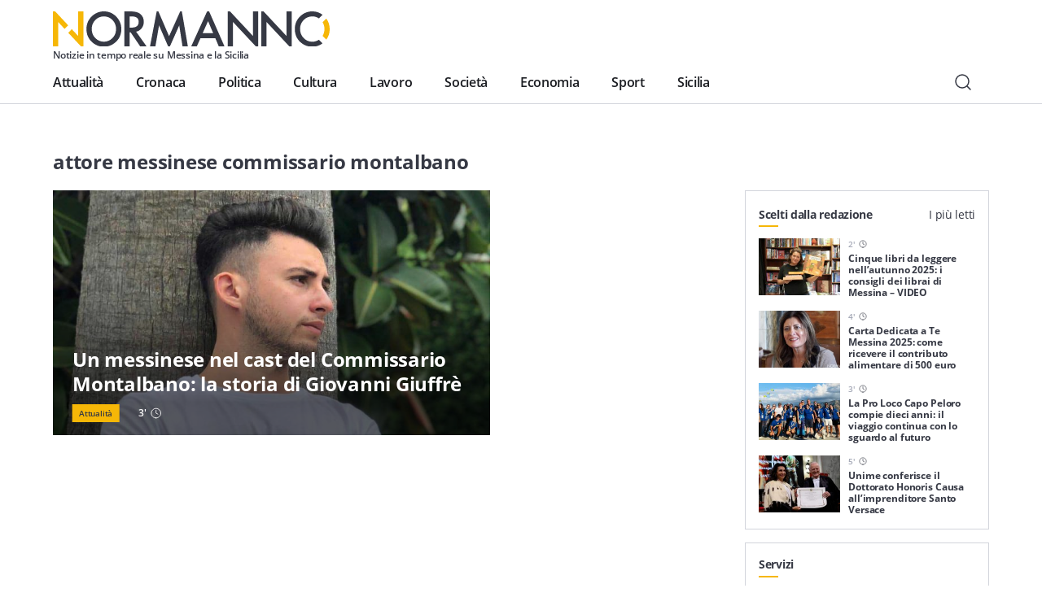

--- FILE ---
content_type: text/html; charset=utf-8
request_url: https://www.google.com/recaptcha/api2/anchor?ar=1&k=6LcA8SEaAAAAAP5X4AdU4LoNr2trI1cZvakjdr1C&co=aHR0cHM6Ly9ub3JtYW5uby5jb206NDQz&hl=en&v=PoyoqOPhxBO7pBk68S4YbpHZ&size=invisible&anchor-ms=20000&execute-ms=30000&cb=f3trw2u96qxs
body_size: 48485
content:
<!DOCTYPE HTML><html dir="ltr" lang="en"><head><meta http-equiv="Content-Type" content="text/html; charset=UTF-8">
<meta http-equiv="X-UA-Compatible" content="IE=edge">
<title>reCAPTCHA</title>
<style type="text/css">
/* cyrillic-ext */
@font-face {
  font-family: 'Roboto';
  font-style: normal;
  font-weight: 400;
  font-stretch: 100%;
  src: url(//fonts.gstatic.com/s/roboto/v48/KFO7CnqEu92Fr1ME7kSn66aGLdTylUAMa3GUBHMdazTgWw.woff2) format('woff2');
  unicode-range: U+0460-052F, U+1C80-1C8A, U+20B4, U+2DE0-2DFF, U+A640-A69F, U+FE2E-FE2F;
}
/* cyrillic */
@font-face {
  font-family: 'Roboto';
  font-style: normal;
  font-weight: 400;
  font-stretch: 100%;
  src: url(//fonts.gstatic.com/s/roboto/v48/KFO7CnqEu92Fr1ME7kSn66aGLdTylUAMa3iUBHMdazTgWw.woff2) format('woff2');
  unicode-range: U+0301, U+0400-045F, U+0490-0491, U+04B0-04B1, U+2116;
}
/* greek-ext */
@font-face {
  font-family: 'Roboto';
  font-style: normal;
  font-weight: 400;
  font-stretch: 100%;
  src: url(//fonts.gstatic.com/s/roboto/v48/KFO7CnqEu92Fr1ME7kSn66aGLdTylUAMa3CUBHMdazTgWw.woff2) format('woff2');
  unicode-range: U+1F00-1FFF;
}
/* greek */
@font-face {
  font-family: 'Roboto';
  font-style: normal;
  font-weight: 400;
  font-stretch: 100%;
  src: url(//fonts.gstatic.com/s/roboto/v48/KFO7CnqEu92Fr1ME7kSn66aGLdTylUAMa3-UBHMdazTgWw.woff2) format('woff2');
  unicode-range: U+0370-0377, U+037A-037F, U+0384-038A, U+038C, U+038E-03A1, U+03A3-03FF;
}
/* math */
@font-face {
  font-family: 'Roboto';
  font-style: normal;
  font-weight: 400;
  font-stretch: 100%;
  src: url(//fonts.gstatic.com/s/roboto/v48/KFO7CnqEu92Fr1ME7kSn66aGLdTylUAMawCUBHMdazTgWw.woff2) format('woff2');
  unicode-range: U+0302-0303, U+0305, U+0307-0308, U+0310, U+0312, U+0315, U+031A, U+0326-0327, U+032C, U+032F-0330, U+0332-0333, U+0338, U+033A, U+0346, U+034D, U+0391-03A1, U+03A3-03A9, U+03B1-03C9, U+03D1, U+03D5-03D6, U+03F0-03F1, U+03F4-03F5, U+2016-2017, U+2034-2038, U+203C, U+2040, U+2043, U+2047, U+2050, U+2057, U+205F, U+2070-2071, U+2074-208E, U+2090-209C, U+20D0-20DC, U+20E1, U+20E5-20EF, U+2100-2112, U+2114-2115, U+2117-2121, U+2123-214F, U+2190, U+2192, U+2194-21AE, U+21B0-21E5, U+21F1-21F2, U+21F4-2211, U+2213-2214, U+2216-22FF, U+2308-230B, U+2310, U+2319, U+231C-2321, U+2336-237A, U+237C, U+2395, U+239B-23B7, U+23D0, U+23DC-23E1, U+2474-2475, U+25AF, U+25B3, U+25B7, U+25BD, U+25C1, U+25CA, U+25CC, U+25FB, U+266D-266F, U+27C0-27FF, U+2900-2AFF, U+2B0E-2B11, U+2B30-2B4C, U+2BFE, U+3030, U+FF5B, U+FF5D, U+1D400-1D7FF, U+1EE00-1EEFF;
}
/* symbols */
@font-face {
  font-family: 'Roboto';
  font-style: normal;
  font-weight: 400;
  font-stretch: 100%;
  src: url(//fonts.gstatic.com/s/roboto/v48/KFO7CnqEu92Fr1ME7kSn66aGLdTylUAMaxKUBHMdazTgWw.woff2) format('woff2');
  unicode-range: U+0001-000C, U+000E-001F, U+007F-009F, U+20DD-20E0, U+20E2-20E4, U+2150-218F, U+2190, U+2192, U+2194-2199, U+21AF, U+21E6-21F0, U+21F3, U+2218-2219, U+2299, U+22C4-22C6, U+2300-243F, U+2440-244A, U+2460-24FF, U+25A0-27BF, U+2800-28FF, U+2921-2922, U+2981, U+29BF, U+29EB, U+2B00-2BFF, U+4DC0-4DFF, U+FFF9-FFFB, U+10140-1018E, U+10190-1019C, U+101A0, U+101D0-101FD, U+102E0-102FB, U+10E60-10E7E, U+1D2C0-1D2D3, U+1D2E0-1D37F, U+1F000-1F0FF, U+1F100-1F1AD, U+1F1E6-1F1FF, U+1F30D-1F30F, U+1F315, U+1F31C, U+1F31E, U+1F320-1F32C, U+1F336, U+1F378, U+1F37D, U+1F382, U+1F393-1F39F, U+1F3A7-1F3A8, U+1F3AC-1F3AF, U+1F3C2, U+1F3C4-1F3C6, U+1F3CA-1F3CE, U+1F3D4-1F3E0, U+1F3ED, U+1F3F1-1F3F3, U+1F3F5-1F3F7, U+1F408, U+1F415, U+1F41F, U+1F426, U+1F43F, U+1F441-1F442, U+1F444, U+1F446-1F449, U+1F44C-1F44E, U+1F453, U+1F46A, U+1F47D, U+1F4A3, U+1F4B0, U+1F4B3, U+1F4B9, U+1F4BB, U+1F4BF, U+1F4C8-1F4CB, U+1F4D6, U+1F4DA, U+1F4DF, U+1F4E3-1F4E6, U+1F4EA-1F4ED, U+1F4F7, U+1F4F9-1F4FB, U+1F4FD-1F4FE, U+1F503, U+1F507-1F50B, U+1F50D, U+1F512-1F513, U+1F53E-1F54A, U+1F54F-1F5FA, U+1F610, U+1F650-1F67F, U+1F687, U+1F68D, U+1F691, U+1F694, U+1F698, U+1F6AD, U+1F6B2, U+1F6B9-1F6BA, U+1F6BC, U+1F6C6-1F6CF, U+1F6D3-1F6D7, U+1F6E0-1F6EA, U+1F6F0-1F6F3, U+1F6F7-1F6FC, U+1F700-1F7FF, U+1F800-1F80B, U+1F810-1F847, U+1F850-1F859, U+1F860-1F887, U+1F890-1F8AD, U+1F8B0-1F8BB, U+1F8C0-1F8C1, U+1F900-1F90B, U+1F93B, U+1F946, U+1F984, U+1F996, U+1F9E9, U+1FA00-1FA6F, U+1FA70-1FA7C, U+1FA80-1FA89, U+1FA8F-1FAC6, U+1FACE-1FADC, U+1FADF-1FAE9, U+1FAF0-1FAF8, U+1FB00-1FBFF;
}
/* vietnamese */
@font-face {
  font-family: 'Roboto';
  font-style: normal;
  font-weight: 400;
  font-stretch: 100%;
  src: url(//fonts.gstatic.com/s/roboto/v48/KFO7CnqEu92Fr1ME7kSn66aGLdTylUAMa3OUBHMdazTgWw.woff2) format('woff2');
  unicode-range: U+0102-0103, U+0110-0111, U+0128-0129, U+0168-0169, U+01A0-01A1, U+01AF-01B0, U+0300-0301, U+0303-0304, U+0308-0309, U+0323, U+0329, U+1EA0-1EF9, U+20AB;
}
/* latin-ext */
@font-face {
  font-family: 'Roboto';
  font-style: normal;
  font-weight: 400;
  font-stretch: 100%;
  src: url(//fonts.gstatic.com/s/roboto/v48/KFO7CnqEu92Fr1ME7kSn66aGLdTylUAMa3KUBHMdazTgWw.woff2) format('woff2');
  unicode-range: U+0100-02BA, U+02BD-02C5, U+02C7-02CC, U+02CE-02D7, U+02DD-02FF, U+0304, U+0308, U+0329, U+1D00-1DBF, U+1E00-1E9F, U+1EF2-1EFF, U+2020, U+20A0-20AB, U+20AD-20C0, U+2113, U+2C60-2C7F, U+A720-A7FF;
}
/* latin */
@font-face {
  font-family: 'Roboto';
  font-style: normal;
  font-weight: 400;
  font-stretch: 100%;
  src: url(//fonts.gstatic.com/s/roboto/v48/KFO7CnqEu92Fr1ME7kSn66aGLdTylUAMa3yUBHMdazQ.woff2) format('woff2');
  unicode-range: U+0000-00FF, U+0131, U+0152-0153, U+02BB-02BC, U+02C6, U+02DA, U+02DC, U+0304, U+0308, U+0329, U+2000-206F, U+20AC, U+2122, U+2191, U+2193, U+2212, U+2215, U+FEFF, U+FFFD;
}
/* cyrillic-ext */
@font-face {
  font-family: 'Roboto';
  font-style: normal;
  font-weight: 500;
  font-stretch: 100%;
  src: url(//fonts.gstatic.com/s/roboto/v48/KFO7CnqEu92Fr1ME7kSn66aGLdTylUAMa3GUBHMdazTgWw.woff2) format('woff2');
  unicode-range: U+0460-052F, U+1C80-1C8A, U+20B4, U+2DE0-2DFF, U+A640-A69F, U+FE2E-FE2F;
}
/* cyrillic */
@font-face {
  font-family: 'Roboto';
  font-style: normal;
  font-weight: 500;
  font-stretch: 100%;
  src: url(//fonts.gstatic.com/s/roboto/v48/KFO7CnqEu92Fr1ME7kSn66aGLdTylUAMa3iUBHMdazTgWw.woff2) format('woff2');
  unicode-range: U+0301, U+0400-045F, U+0490-0491, U+04B0-04B1, U+2116;
}
/* greek-ext */
@font-face {
  font-family: 'Roboto';
  font-style: normal;
  font-weight: 500;
  font-stretch: 100%;
  src: url(//fonts.gstatic.com/s/roboto/v48/KFO7CnqEu92Fr1ME7kSn66aGLdTylUAMa3CUBHMdazTgWw.woff2) format('woff2');
  unicode-range: U+1F00-1FFF;
}
/* greek */
@font-face {
  font-family: 'Roboto';
  font-style: normal;
  font-weight: 500;
  font-stretch: 100%;
  src: url(//fonts.gstatic.com/s/roboto/v48/KFO7CnqEu92Fr1ME7kSn66aGLdTylUAMa3-UBHMdazTgWw.woff2) format('woff2');
  unicode-range: U+0370-0377, U+037A-037F, U+0384-038A, U+038C, U+038E-03A1, U+03A3-03FF;
}
/* math */
@font-face {
  font-family: 'Roboto';
  font-style: normal;
  font-weight: 500;
  font-stretch: 100%;
  src: url(//fonts.gstatic.com/s/roboto/v48/KFO7CnqEu92Fr1ME7kSn66aGLdTylUAMawCUBHMdazTgWw.woff2) format('woff2');
  unicode-range: U+0302-0303, U+0305, U+0307-0308, U+0310, U+0312, U+0315, U+031A, U+0326-0327, U+032C, U+032F-0330, U+0332-0333, U+0338, U+033A, U+0346, U+034D, U+0391-03A1, U+03A3-03A9, U+03B1-03C9, U+03D1, U+03D5-03D6, U+03F0-03F1, U+03F4-03F5, U+2016-2017, U+2034-2038, U+203C, U+2040, U+2043, U+2047, U+2050, U+2057, U+205F, U+2070-2071, U+2074-208E, U+2090-209C, U+20D0-20DC, U+20E1, U+20E5-20EF, U+2100-2112, U+2114-2115, U+2117-2121, U+2123-214F, U+2190, U+2192, U+2194-21AE, U+21B0-21E5, U+21F1-21F2, U+21F4-2211, U+2213-2214, U+2216-22FF, U+2308-230B, U+2310, U+2319, U+231C-2321, U+2336-237A, U+237C, U+2395, U+239B-23B7, U+23D0, U+23DC-23E1, U+2474-2475, U+25AF, U+25B3, U+25B7, U+25BD, U+25C1, U+25CA, U+25CC, U+25FB, U+266D-266F, U+27C0-27FF, U+2900-2AFF, U+2B0E-2B11, U+2B30-2B4C, U+2BFE, U+3030, U+FF5B, U+FF5D, U+1D400-1D7FF, U+1EE00-1EEFF;
}
/* symbols */
@font-face {
  font-family: 'Roboto';
  font-style: normal;
  font-weight: 500;
  font-stretch: 100%;
  src: url(//fonts.gstatic.com/s/roboto/v48/KFO7CnqEu92Fr1ME7kSn66aGLdTylUAMaxKUBHMdazTgWw.woff2) format('woff2');
  unicode-range: U+0001-000C, U+000E-001F, U+007F-009F, U+20DD-20E0, U+20E2-20E4, U+2150-218F, U+2190, U+2192, U+2194-2199, U+21AF, U+21E6-21F0, U+21F3, U+2218-2219, U+2299, U+22C4-22C6, U+2300-243F, U+2440-244A, U+2460-24FF, U+25A0-27BF, U+2800-28FF, U+2921-2922, U+2981, U+29BF, U+29EB, U+2B00-2BFF, U+4DC0-4DFF, U+FFF9-FFFB, U+10140-1018E, U+10190-1019C, U+101A0, U+101D0-101FD, U+102E0-102FB, U+10E60-10E7E, U+1D2C0-1D2D3, U+1D2E0-1D37F, U+1F000-1F0FF, U+1F100-1F1AD, U+1F1E6-1F1FF, U+1F30D-1F30F, U+1F315, U+1F31C, U+1F31E, U+1F320-1F32C, U+1F336, U+1F378, U+1F37D, U+1F382, U+1F393-1F39F, U+1F3A7-1F3A8, U+1F3AC-1F3AF, U+1F3C2, U+1F3C4-1F3C6, U+1F3CA-1F3CE, U+1F3D4-1F3E0, U+1F3ED, U+1F3F1-1F3F3, U+1F3F5-1F3F7, U+1F408, U+1F415, U+1F41F, U+1F426, U+1F43F, U+1F441-1F442, U+1F444, U+1F446-1F449, U+1F44C-1F44E, U+1F453, U+1F46A, U+1F47D, U+1F4A3, U+1F4B0, U+1F4B3, U+1F4B9, U+1F4BB, U+1F4BF, U+1F4C8-1F4CB, U+1F4D6, U+1F4DA, U+1F4DF, U+1F4E3-1F4E6, U+1F4EA-1F4ED, U+1F4F7, U+1F4F9-1F4FB, U+1F4FD-1F4FE, U+1F503, U+1F507-1F50B, U+1F50D, U+1F512-1F513, U+1F53E-1F54A, U+1F54F-1F5FA, U+1F610, U+1F650-1F67F, U+1F687, U+1F68D, U+1F691, U+1F694, U+1F698, U+1F6AD, U+1F6B2, U+1F6B9-1F6BA, U+1F6BC, U+1F6C6-1F6CF, U+1F6D3-1F6D7, U+1F6E0-1F6EA, U+1F6F0-1F6F3, U+1F6F7-1F6FC, U+1F700-1F7FF, U+1F800-1F80B, U+1F810-1F847, U+1F850-1F859, U+1F860-1F887, U+1F890-1F8AD, U+1F8B0-1F8BB, U+1F8C0-1F8C1, U+1F900-1F90B, U+1F93B, U+1F946, U+1F984, U+1F996, U+1F9E9, U+1FA00-1FA6F, U+1FA70-1FA7C, U+1FA80-1FA89, U+1FA8F-1FAC6, U+1FACE-1FADC, U+1FADF-1FAE9, U+1FAF0-1FAF8, U+1FB00-1FBFF;
}
/* vietnamese */
@font-face {
  font-family: 'Roboto';
  font-style: normal;
  font-weight: 500;
  font-stretch: 100%;
  src: url(//fonts.gstatic.com/s/roboto/v48/KFO7CnqEu92Fr1ME7kSn66aGLdTylUAMa3OUBHMdazTgWw.woff2) format('woff2');
  unicode-range: U+0102-0103, U+0110-0111, U+0128-0129, U+0168-0169, U+01A0-01A1, U+01AF-01B0, U+0300-0301, U+0303-0304, U+0308-0309, U+0323, U+0329, U+1EA0-1EF9, U+20AB;
}
/* latin-ext */
@font-face {
  font-family: 'Roboto';
  font-style: normal;
  font-weight: 500;
  font-stretch: 100%;
  src: url(//fonts.gstatic.com/s/roboto/v48/KFO7CnqEu92Fr1ME7kSn66aGLdTylUAMa3KUBHMdazTgWw.woff2) format('woff2');
  unicode-range: U+0100-02BA, U+02BD-02C5, U+02C7-02CC, U+02CE-02D7, U+02DD-02FF, U+0304, U+0308, U+0329, U+1D00-1DBF, U+1E00-1E9F, U+1EF2-1EFF, U+2020, U+20A0-20AB, U+20AD-20C0, U+2113, U+2C60-2C7F, U+A720-A7FF;
}
/* latin */
@font-face {
  font-family: 'Roboto';
  font-style: normal;
  font-weight: 500;
  font-stretch: 100%;
  src: url(//fonts.gstatic.com/s/roboto/v48/KFO7CnqEu92Fr1ME7kSn66aGLdTylUAMa3yUBHMdazQ.woff2) format('woff2');
  unicode-range: U+0000-00FF, U+0131, U+0152-0153, U+02BB-02BC, U+02C6, U+02DA, U+02DC, U+0304, U+0308, U+0329, U+2000-206F, U+20AC, U+2122, U+2191, U+2193, U+2212, U+2215, U+FEFF, U+FFFD;
}
/* cyrillic-ext */
@font-face {
  font-family: 'Roboto';
  font-style: normal;
  font-weight: 900;
  font-stretch: 100%;
  src: url(//fonts.gstatic.com/s/roboto/v48/KFO7CnqEu92Fr1ME7kSn66aGLdTylUAMa3GUBHMdazTgWw.woff2) format('woff2');
  unicode-range: U+0460-052F, U+1C80-1C8A, U+20B4, U+2DE0-2DFF, U+A640-A69F, U+FE2E-FE2F;
}
/* cyrillic */
@font-face {
  font-family: 'Roboto';
  font-style: normal;
  font-weight: 900;
  font-stretch: 100%;
  src: url(//fonts.gstatic.com/s/roboto/v48/KFO7CnqEu92Fr1ME7kSn66aGLdTylUAMa3iUBHMdazTgWw.woff2) format('woff2');
  unicode-range: U+0301, U+0400-045F, U+0490-0491, U+04B0-04B1, U+2116;
}
/* greek-ext */
@font-face {
  font-family: 'Roboto';
  font-style: normal;
  font-weight: 900;
  font-stretch: 100%;
  src: url(//fonts.gstatic.com/s/roboto/v48/KFO7CnqEu92Fr1ME7kSn66aGLdTylUAMa3CUBHMdazTgWw.woff2) format('woff2');
  unicode-range: U+1F00-1FFF;
}
/* greek */
@font-face {
  font-family: 'Roboto';
  font-style: normal;
  font-weight: 900;
  font-stretch: 100%;
  src: url(//fonts.gstatic.com/s/roboto/v48/KFO7CnqEu92Fr1ME7kSn66aGLdTylUAMa3-UBHMdazTgWw.woff2) format('woff2');
  unicode-range: U+0370-0377, U+037A-037F, U+0384-038A, U+038C, U+038E-03A1, U+03A3-03FF;
}
/* math */
@font-face {
  font-family: 'Roboto';
  font-style: normal;
  font-weight: 900;
  font-stretch: 100%;
  src: url(//fonts.gstatic.com/s/roboto/v48/KFO7CnqEu92Fr1ME7kSn66aGLdTylUAMawCUBHMdazTgWw.woff2) format('woff2');
  unicode-range: U+0302-0303, U+0305, U+0307-0308, U+0310, U+0312, U+0315, U+031A, U+0326-0327, U+032C, U+032F-0330, U+0332-0333, U+0338, U+033A, U+0346, U+034D, U+0391-03A1, U+03A3-03A9, U+03B1-03C9, U+03D1, U+03D5-03D6, U+03F0-03F1, U+03F4-03F5, U+2016-2017, U+2034-2038, U+203C, U+2040, U+2043, U+2047, U+2050, U+2057, U+205F, U+2070-2071, U+2074-208E, U+2090-209C, U+20D0-20DC, U+20E1, U+20E5-20EF, U+2100-2112, U+2114-2115, U+2117-2121, U+2123-214F, U+2190, U+2192, U+2194-21AE, U+21B0-21E5, U+21F1-21F2, U+21F4-2211, U+2213-2214, U+2216-22FF, U+2308-230B, U+2310, U+2319, U+231C-2321, U+2336-237A, U+237C, U+2395, U+239B-23B7, U+23D0, U+23DC-23E1, U+2474-2475, U+25AF, U+25B3, U+25B7, U+25BD, U+25C1, U+25CA, U+25CC, U+25FB, U+266D-266F, U+27C0-27FF, U+2900-2AFF, U+2B0E-2B11, U+2B30-2B4C, U+2BFE, U+3030, U+FF5B, U+FF5D, U+1D400-1D7FF, U+1EE00-1EEFF;
}
/* symbols */
@font-face {
  font-family: 'Roboto';
  font-style: normal;
  font-weight: 900;
  font-stretch: 100%;
  src: url(//fonts.gstatic.com/s/roboto/v48/KFO7CnqEu92Fr1ME7kSn66aGLdTylUAMaxKUBHMdazTgWw.woff2) format('woff2');
  unicode-range: U+0001-000C, U+000E-001F, U+007F-009F, U+20DD-20E0, U+20E2-20E4, U+2150-218F, U+2190, U+2192, U+2194-2199, U+21AF, U+21E6-21F0, U+21F3, U+2218-2219, U+2299, U+22C4-22C6, U+2300-243F, U+2440-244A, U+2460-24FF, U+25A0-27BF, U+2800-28FF, U+2921-2922, U+2981, U+29BF, U+29EB, U+2B00-2BFF, U+4DC0-4DFF, U+FFF9-FFFB, U+10140-1018E, U+10190-1019C, U+101A0, U+101D0-101FD, U+102E0-102FB, U+10E60-10E7E, U+1D2C0-1D2D3, U+1D2E0-1D37F, U+1F000-1F0FF, U+1F100-1F1AD, U+1F1E6-1F1FF, U+1F30D-1F30F, U+1F315, U+1F31C, U+1F31E, U+1F320-1F32C, U+1F336, U+1F378, U+1F37D, U+1F382, U+1F393-1F39F, U+1F3A7-1F3A8, U+1F3AC-1F3AF, U+1F3C2, U+1F3C4-1F3C6, U+1F3CA-1F3CE, U+1F3D4-1F3E0, U+1F3ED, U+1F3F1-1F3F3, U+1F3F5-1F3F7, U+1F408, U+1F415, U+1F41F, U+1F426, U+1F43F, U+1F441-1F442, U+1F444, U+1F446-1F449, U+1F44C-1F44E, U+1F453, U+1F46A, U+1F47D, U+1F4A3, U+1F4B0, U+1F4B3, U+1F4B9, U+1F4BB, U+1F4BF, U+1F4C8-1F4CB, U+1F4D6, U+1F4DA, U+1F4DF, U+1F4E3-1F4E6, U+1F4EA-1F4ED, U+1F4F7, U+1F4F9-1F4FB, U+1F4FD-1F4FE, U+1F503, U+1F507-1F50B, U+1F50D, U+1F512-1F513, U+1F53E-1F54A, U+1F54F-1F5FA, U+1F610, U+1F650-1F67F, U+1F687, U+1F68D, U+1F691, U+1F694, U+1F698, U+1F6AD, U+1F6B2, U+1F6B9-1F6BA, U+1F6BC, U+1F6C6-1F6CF, U+1F6D3-1F6D7, U+1F6E0-1F6EA, U+1F6F0-1F6F3, U+1F6F7-1F6FC, U+1F700-1F7FF, U+1F800-1F80B, U+1F810-1F847, U+1F850-1F859, U+1F860-1F887, U+1F890-1F8AD, U+1F8B0-1F8BB, U+1F8C0-1F8C1, U+1F900-1F90B, U+1F93B, U+1F946, U+1F984, U+1F996, U+1F9E9, U+1FA00-1FA6F, U+1FA70-1FA7C, U+1FA80-1FA89, U+1FA8F-1FAC6, U+1FACE-1FADC, U+1FADF-1FAE9, U+1FAF0-1FAF8, U+1FB00-1FBFF;
}
/* vietnamese */
@font-face {
  font-family: 'Roboto';
  font-style: normal;
  font-weight: 900;
  font-stretch: 100%;
  src: url(//fonts.gstatic.com/s/roboto/v48/KFO7CnqEu92Fr1ME7kSn66aGLdTylUAMa3OUBHMdazTgWw.woff2) format('woff2');
  unicode-range: U+0102-0103, U+0110-0111, U+0128-0129, U+0168-0169, U+01A0-01A1, U+01AF-01B0, U+0300-0301, U+0303-0304, U+0308-0309, U+0323, U+0329, U+1EA0-1EF9, U+20AB;
}
/* latin-ext */
@font-face {
  font-family: 'Roboto';
  font-style: normal;
  font-weight: 900;
  font-stretch: 100%;
  src: url(//fonts.gstatic.com/s/roboto/v48/KFO7CnqEu92Fr1ME7kSn66aGLdTylUAMa3KUBHMdazTgWw.woff2) format('woff2');
  unicode-range: U+0100-02BA, U+02BD-02C5, U+02C7-02CC, U+02CE-02D7, U+02DD-02FF, U+0304, U+0308, U+0329, U+1D00-1DBF, U+1E00-1E9F, U+1EF2-1EFF, U+2020, U+20A0-20AB, U+20AD-20C0, U+2113, U+2C60-2C7F, U+A720-A7FF;
}
/* latin */
@font-face {
  font-family: 'Roboto';
  font-style: normal;
  font-weight: 900;
  font-stretch: 100%;
  src: url(//fonts.gstatic.com/s/roboto/v48/KFO7CnqEu92Fr1ME7kSn66aGLdTylUAMa3yUBHMdazQ.woff2) format('woff2');
  unicode-range: U+0000-00FF, U+0131, U+0152-0153, U+02BB-02BC, U+02C6, U+02DA, U+02DC, U+0304, U+0308, U+0329, U+2000-206F, U+20AC, U+2122, U+2191, U+2193, U+2212, U+2215, U+FEFF, U+FFFD;
}

</style>
<link rel="stylesheet" type="text/css" href="https://www.gstatic.com/recaptcha/releases/PoyoqOPhxBO7pBk68S4YbpHZ/styles__ltr.css">
<script nonce="C8rF6kdzrFyZr4f4ni36Lg" type="text/javascript">window['__recaptcha_api'] = 'https://www.google.com/recaptcha/api2/';</script>
<script type="text/javascript" src="https://www.gstatic.com/recaptcha/releases/PoyoqOPhxBO7pBk68S4YbpHZ/recaptcha__en.js" nonce="C8rF6kdzrFyZr4f4ni36Lg">
      
    </script></head>
<body><div id="rc-anchor-alert" class="rc-anchor-alert"></div>
<input type="hidden" id="recaptcha-token" value="[base64]">
<script type="text/javascript" nonce="C8rF6kdzrFyZr4f4ni36Lg">
      recaptcha.anchor.Main.init("[\x22ainput\x22,[\x22bgdata\x22,\x22\x22,\[base64]/[base64]/[base64]/[base64]/[base64]/UltsKytdPUU6KEU8MjA0OD9SW2wrK109RT4+NnwxOTI6KChFJjY0NTEyKT09NTUyOTYmJk0rMTxjLmxlbmd0aCYmKGMuY2hhckNvZGVBdChNKzEpJjY0NTEyKT09NTYzMjA/[base64]/[base64]/[base64]/[base64]/[base64]/[base64]/[base64]\x22,\[base64]\\u003d\x22,\x22N8KLwr0kw7Uowpk5A8KjcjkTwovDmMKxw6XCkFHDvMKHwrg6w5gYY30KwqwvNGVifsKBwpHDlRDCpMO4PMONwpx3wpHDpQJKwrnDosKQwpJ+E8OITcKewqxzw4DDsMK8GcKsISIew4Amwq/Ch8OlNsOgwofCicKEwpvCmwYOEsKGw4g7VTpnwofCiQ3DtgzCr8KnWH/CgDrCncKHICleTB4fcMKmw7xhwrVHEhPDsVF/w5XChh9ewrDCtgvDrsOTdwlRwpoaVEwmw4xlQMKVfsKhw5t2AsO5CjrCv3NqLBHDq8OwEcK8b24PQDzDi8OPO3fCiWLCgV/DnHgtwovDo8OxdMORw7rDgcOhw5bDjlQuw6TCjTbDsArCux1zw7wzw6zDrMO9wonDq8OLXMKaw6TDk8OUwpbDv1J0aAnCu8KlSsOVwo9BUGZpw4JdF0TDhMOsw6jDlsOhHUTCkAjDpnDClsOpwqAYQCfDjMOVw7x9w7fDk04WPsK9w6EcPwPDokRAwq/Cs8OgEcKSRcK5w4YBQ8Ojw4XDt8O0w7Z4csKfw6zDpRhoYsKtwqDCmmvCoMKQWUNOZ8ORHcKUw4t7IMKZwpojUFAiw7snwoc7w4/CtxbDrMKXDGc4woU/w5gfwoglw41FNsKmW8K+RcOuwo4+w5ocwp3DpG9Pwoxrw7nCkQvCnDY+VAtuw713LsKFwoTCkMO6wp7DhcKqw7U3wrt8w5J+w4cTw5LCgFDCnMKKJsKBZ2lvRsKEwpZvTsOMMgp4WMOSYQ/CmwwEwqtQUMKtFE7CoSfCp8KqAcOvw63DpmbDuhHDtB13F8Oxw5bCjX9xWFPCvcKFKMKrw5wuw7Vxw7XCpsKQHnUjE2l/HcKWVsO/JsO2R8OGeC1vLAV0wokmLcKabcKtV8OgwpvDoMOqw6EkwpzChAgyw6M2w4XCncK3XMKXHHgWwpjCtRYCZUFPWhIww7RqdMOnw6/DsyfDlFrCul8oJMOFO8KBw5/DuMKpVjbDpcKKUnPDg8OPFMO5Dj4/HMOQwpDDosKOwrrCvnDDjMOHDcKHw4HDisKpb8KlG8K2w6VdE3MWw6vCikHCq8OjQ1bDnW7CtX49w7TDqi1BA8KVwozCo1jCmQ5rw6URwrPCh3LCkwLDhWfDhsKOBsOLw49RfsOAOUjDtMOXw7/[base64]/[base64]/CksOJwobCmcK7ZBzDtMKBwoLCuG0/w55/wpXClybDi3/[base64]/DlyTCrBbCuMK7wrLDiMO2QMKxwrIcwrfCs8OTwq5gwrPDtwDDmjrDlGouwo7CiELCohhHcsKVbMOQw7Jxw7/DtMOAQMKYCHdOWMOKw4zDjcOLw5HDncKew5bCqMOMNcKqWhfCtmLDs8OiwprCt8Ozw7zCmsKpJsOaw7sFe0tNF3LDhsO3E8OOwppPw5Qvw43Dp8K9w60/wo/DgcK2dsOKw7J+w4IFOcOGcSXCo1zCu3Flw7vCiMKBPh3Cm19GOETCi8K0R8Oxwq92w4bDjsOTPgR+LcOjOGNRZMOJfUfDlDlDw4/[base64]/CksKIEcKCw5XCjGrCjQohw7nDtl/Co3XCpMOewrXCjQohIHjDicKRw6BOw5FvUcK5H2XCrMOdwrXDrhsVIXfDg8Ouw65YOmfChcODwox2w7DDi8OwcUN7XsOhw4lawprDtsOQAMKnw5DCusKYw65HBn9vw4DCgijCg8Kowp3ChMK5Z8OAw7vCrm5Fw5/CqF0RwpnCiW0owq4YwqDDrlUzwr0bw6vClsOPUSzDtnjCrwTChCg+w7TDtXPDgBHCtmXCocKVwpbCqwcGKsOmwqfDoRUMworDvgTCqAnDq8K4aMKrbmrDiMOvw6vDrG3DtSVwwq59wonDhcKNJMK5WcO/e8OJwppkw5FSw54Kwqgewp/DilHDs8O6wrHCs8KcwofDl8Osw6IRPAnDg1FJw5w4MsOwwqxrcMOrQmULwrEvwrIpwr/Dk2jCnzjDjALCp0kwUxF4LsK1eBbCpMOrwrlnMcOVBMO8w5XCnH7CgsOpacO/[base64]/HwzDrm5Mwo9uw7INCMOTAsKEwqTCoEt/CcKAGVXDqsK/wqXCoMOZwrTDvsOMw5XDtSDDs8KKOcKYwqRkwpnCmWHDvEHDohQuw7hOC8OZPnTDnsKNw4hPGcKLC1vDuiFEw7rDt8OiTMKuw4ZAJsO/wrZ3b8OBw5cQIMKrHsK6QAhvwrTDohjDrcKQLsKwwr7Ck8O7woJtwp3CtHLCosOfw4vCmEPDgcKpwqtawpzDiQ8Fw5N+BGHDssKYwrzCp3cafsOoYsKzNVxcAkTDgsKxw4/DmMK6w6xVwovDgMObQSdywoDDp2XCnsKuwp4iDcKCwpDDtcOBCT7DtsKiaUzCgDcJwqvDuj8qw5pVwrICwok5w4TDrcOgNcKQwrh+QBMiXsOWw55mwo8XK2BiQxXDhH3Cu2R3w4PDmjRYFnNgwoxCw5bDkcO3JMKPwpfClcKWGcK/[base64]/CmMK8wrZnMsKywrDCrjoNwpR0YkLCi2sJw5YVDw1sBCDDhyYYHB9uw6Fxw4dxw5zCtsO7w6vDmGbDkzZqwrLCm2RGUBPCl8OQbykbw7ZaWQ3CusKlwpvDrHnDpcKxwpVkwr7DiMK+EsONw4k5w5TCp8KVYsK4A8Knw6rCswHCoMOneMKlw7R/w64ARMKOw5olwpR3w73DgSLDn0DDmQhoSMKbbMK9dcKNw6oFHGNXNMOrSTrCs31oIsKAw6ZmChcfworDglXDrcKbX8O+wqrDu1XDusKTw7jDj2JSwoTCjFHCscKnw6tzVMOMGcO8w7HCm0p/JcKnw7kXIMOfw41OwrBuCUZvwqzCosKpwq1zfcOQw5zCiwh/R8Oww4kuLcO2wpl6AcK7wrvCsmXDjsOsV8KKDE/Dvy41w7nCokTDtHssw6IjEg51bwxRw5ptURx4w6jDhA1OYcOfTMK4Ty9vMUzDicKbw7tUwqXCpD0uwo/Cs3VQLMKxFcK1TAzDq0jDs8KaQsKNwrvDqMKFGMO5QcOsEBM9wrBXwrDCmXlHTcOHwr0qwo/CgsOPCXXDlMKXwoR/ICfCg2Vww7XDvW3DocKnF8O1a8OpSsOvPCTDp3kpOsKTSsOmw63Do2d2MsOYwodpHF/CrMObworDhcO6PWdWwq7Cu3zDkxsZw6gkw45Hwq/Cvzc+wp0lwrxcwqfCmMKgwoJrLSBMGmIqBFrCuFDCscOZw7Bcw5pXV8KYwrp4Shh+w4Vfw6TDkcKxwoJJIn/DvMKsBcKYZcOmw7vDm8O8PULCtignFcOGa8Obw5bCjEECFAE1G8ONecKiBsKIwppYwq7CnsKJNxPCnsKIwo12wpMMw5fClUANw64uSQU+w7bCjUN5MWtfw4/Dl30/XmPCp8OTYh7DusOUwo8rw5ZLeMOafTtlUcOGB19Ew65/wpozw4PDkcKuwrIcOSl6wqdjK8OkwrTCsE5iXDVkw4ovVGzCssKlw5hhwoxRwp/Co8KBw7gywpxcwpLDrMOEw5HCr07CrcKPdwdTLGVWwplYwrhIXcOow6XDk2g0Nw/DgsKPwqsew68qT8Ovw759Ri3ChFxcw540wrrDjHLDvQcBwp7DqVXDgWLDusOgw7F9agsOwq5GCcO6V8K/w4HCsl7Csy/CmxzDqsOSw7LCgsKPeMK2UMOow7tvwpEDTXlKOcKZOsOxwq4+WHtJNnQBasKoNXckQDHDl8OJwq0/[base64]/CucOcFXPDgMOKQsKqwocyw5bDkWgiED0GPR7CkUp2UcKOwqsjwrVUwqxkw7fDr8ONw6wrZX1PQsK5w4AeLMKhY8ODUxDCvFlcw7PCiFjDnsKWV2/DvsO/w5rCqF0kwpPCh8KBdMOzwo7DuWgoGwjCssKpwqDCpcKTEjEKYRAcMMKxwrrCo8K2w6fDh1TDpi3DpcKbw4fDonNnXcKCdsO2dlpKVMO/woY3wp0RfEbDvMOBUz9UMcKzw6TCnhppw4prCFoMR1fCgXHChcKnw67Di8OTBS/DosKqw5bCgMKWFjJJFV3DqMOSMH3DsTYvwrEAw59xTCrDncOmw4p4IUFfOsKMw5heLsKww4t2PVtNAinDvlYQWsOmwo1jw5HCqXnDuMKAwoR7ZMO7aV5WcGAiwqDCv8OhfsOswpLDmhtwW2XCuGcGwrNYw7DCj3lLURdrwq3CgQ0nWEIRJMO7OMOZw5k8w4/DmljCoGdLw7rDmDQqw67CmCoyCMO6wo52w6XDhcO/[base64]/w57DqcOHw4fChcK3wpB7w4tsF8O9Z8KVw5YYw5vCvBpcKk4QMsOMDjlWQsKrMAbDiWliWnsAwoXCuMO4wq/DrcO4cMObIcKKRUYfw4BawrTDmg8kX8OZYEPDqynCisKGZn/DucKJL8OJWR5JLcKyAsORPkjDlyxjwpEKwoI6ZsOpw4nChcOCwonCp8OXw5o+wrR+w5/CgGDCkcODwpPCrB7CosOKwroKKsKjDWzCqsO/IcOsdMOVwqHCrW7Cm8K9asKnHmYtw4nDicKowo0XEMK+woTCoD7DhcOVDcKHw7gvw6vCssKHw7/CqytEwpcEw47DscK5IsKGw4HDvMO9TsKCJi50w6ZFwolgwrHDjRrCrMO8LAM3w5LDh8OgfSEbworCpMOjw4MowrPDiMOWwobDtyt8aXDCvwcSwpnDqMO6Wx7Cu8OID8KZAMO/w7DDrT1vw7LCvXcoNWfDp8Oza0ZzbVV3wphbw4FeFsKQUsKWKTwaOS7DtcKUWj0vw4shw6hyOsOje3EVwpHDiQxPw4XCu1B8wpPChMKWZiN2VE8yIgEHwqzDmsOjwpxew63DiRTDscKJEsKiA17Dv8KBcMKQwrfCij/CisOQa8KcSn7DoxzDl8Oqbg/CgyDCucK1TMK2bXscY1RrF23CkMKhw74CwoVcNihPw5nCkcOJw5DDrcKOwoDCqQEGOcOWIAbDmytUw4DCncOhU8ONwqbDhB3DpcKJwqZaB8K5wrXDjcO4eAA8SsKMwqXCkmcef2xgw5zDkMKyw6oJLxnDrcOrw5fDqcK3wqjDmG8Hw7Vtw6/DnQvDqsOaSVlwCW0xw45CcMKRw5Quf27DjsKBwonDiHUcE8KsYsKjw6s8w4BLJcKUU27DuStVXcOww4gawrlNQHFIwpkUK3nCtC/DocKww7BhNMKfUGnDpMO2w43CkwnCmcOQw4PCu8OTYMO7Z2fDssK9w7XDnSJaVGHDjDPDgBfCoMOlVARmAsKMNMO0bEM4KRkRw5lATCTCg1NRCSdDOcOJQg/CksOMwr3DijEFIMKMSgDCryPDtsKJD1Bswo9tGF/Cu0Mww7vDsk/[base64]/HxsSwp3Co8OmP1dOWcOhCsK7wobCgyfChyIuK3N7woXChEvDvDHCmXF2JwhOw7PCiEDDrsODw7Mww5V9WX51w6pjHGJ0E8OIw5IkwpYjw4Zzwr/DicOOw7jDqQbDvgXDoMKuSEZXamfCh8O0wo/[base64]/Ck0kcdHbCpMKOJSpYw4pzwqo8w5ADTjAMwosmNXbCvyfCtEVxwrPCkcK0wrEbw5TDh8O8OFQ3XsKfdcKhwpdtV8K+w5ViCnMYwrHCgyAYHMOYR8KbZcOKwqcuXcK0w7bCjTkUXzMMXsO3LMKkw7goEWvDsxYCKsOjwrHDplPDjDdZwp3CiB/CisKkwrXCmQwwA357GMKFwrgLScOXwrXDk8KiwrHDqDEaw5pydFdQGsOKw5vCry9pc8K4wpzCs3p6AHjCmm0kRMOoUsO3byLCmcO4ZcK7w48owqTDkm7Dg1dBFj1vE0/[base64]/DnTzCtMOxw7TDoAgYBhBldkkQw4RHwph3w6UrNMO/[base64]/CtsOqw7TCn8OUwoHCkWbDhcKEw6IYNG3CkwvCncKSdcOUw4zDk3kCw4nCqzUHwpLDik/DlicLc8OAwrQvw4RWw6XCucOZw4jClWtjYw7DqMO/eGlMfcKZw4ceFHPCtsOQwqfDqDVWw7MKT2wxwr88w5fCicKJwrcAwobCp8OHwoRqwoISwrFDaW/DnBFvHEFNwp1+fixpOMOuw6TDnwpIN34HwoHCm8KKbSJxLgcDw6nDrMKfw4XDtMODwqo4wqHDqsOfwokLYcKewoXCucOGwoLCrw0gw4bCmcOZdsO6PcKfw7/DsMO5b8KtXBIHWz7DrkM2w40kwpnDsEzDpzvCr8OHw5rDuXPDvMORQw3DqxRMwrd7O8OKLHvDplrCmUxkBcO7ThbDszM1w53Dlh8cwoDDvAnCpEsxwplbKgkhwowawqN8WS/DtHR8esOBwo8EwrHDq8OzHcOZZ8KTw6rCjMOcekR5w6LDg8KGw6ZBw6nCr1bCr8O4w51EwrlLw7PDicKIw5EwdTfCngodwqcVw4zDv8O/woc0IypowrR2wq/DhSrCr8K/w5l/[base64]/DnW/ClMK6G8K4UsOewrpUPMKeXcKhw7QLwojDrCYjwrAHJcKHwpbCgMOmbcOMV8ORYijCiMKdasO4w6lewohZYllCVcOvworCtVbDr2zDjXvDjcObwrY2wo5awoHDrVZ0FVNZw6dnShrClRwmFw/[base64]/[base64]/CrgXCt2rCscKuYQoFXSIAwp3CkkLDs2TCr2nCgMOpw4QWwqoBw5cUcnBKNjzCk183woMsw4QWw7fDlTPCmQzDicKxNQ5xwqPDocOGw7bDnSDCm8KXCcO4w41Bw6QZQzVzXMK1w63DgcKtwpfCi8KxZMKHbxfCkUZYwrrClsO/NcKww41nwolHDMOSw75jWVrCvcOtw6tvdMKDVRDCo8OIWwwudDw7BHzCpkFCNEvDv8OEV2t9PsKcTcKOw7nDuUnDmsOhwrQ7w5zDn0/CpcKVJjPChsKbeMOKUiTDmjvDgBRaw7txw4wBwrvCrUrDqsK9VkbCvMOKNG3DoXTDiBgdwo3DmyM5w5wKw4HCsBh0wrUvcsKOPcKMwoDCjCQBw73DncO8fsOnw4Itw748wprCqyQSYWLCuWzCqcKiw4fCj2TDhl8aTC4OPMKtwp9swqzDg8Kdw6/DuVvChzUJw5EzPcK8wrbCnsKSwp3CnSE+w4EEM8OBw7TDhMOjcVYHwrIUMMOURMKzw5MmRTTCgWAqw5TCl8KKU3sXIGvCrsONOMOdwq7CiMKgfcK4wpoaF8OiJy/Dj3fCq8KOUcOpw4XCp8KZwqpmagsmw4p1Ux/DosO0w4tlDjXDjBDCr8K/wqNDQGVaw7PDpjIKwqxjF3TDscOjw73CslVSw5tPwpfCjx3DkyE9w4/DrznDlsOHw50VV8O0woHDi3jCgE3DosKMwpsgdmscw68DwoVXW8OaHMKTwpjCthjDi0fChMKFbApwdsKJwoTCrsOjwpDDnMKvPyscbSjDsAPCscKWeHcIXcKvQMO9w5/[base64]/CtcOmeMO6IcK8wqwOwqZwfkdxFw7DmcOHOWzDi8O2wpfCrMORFnM2V8KRw7EowojCmGQGYg97w6csw50TenpsWcKgw793cFbCtGrCiTozwo/DmsOaw5s3w4fCmQRmw57Dv8K4eMKsTTwRcw0Mw5PDtQ/CgFZmUk7Co8OkVMKbw78sw5tRN8K7wpDDqi3DpDlDw4gTUsOKecKzw5/CqlFEwqlZagrDm8K3w6fDmkXDksO2wqZMw4gkG07CqmcKW2bCvVDCksKrA8O3DcKTwo/CpsOhw4dHPMObwppZb1PDlcKrOA/[base64]/Cm1jCuATCnxHDj8OoJMKawqTDkSbDnMKlw6jDhwV3ZsKwHsKPw7/Ch0XDm8KtS8Khw7vCt8KGPnkDwo/DjlvCqhXDvEhfU8K/W15rasOrw73CjcKeS37DvhzDuCLCi8K+w5l6w4oMIsOnwqnDucONwqt4wqJxW8KWIxlrw7QmWhbCnsOQFsK9woPCoG8IElvDlQrDrMOJw4XCv8OOwrbDjyklw4XDlW/CocORw50awo7ClAdsdMKPAcK8w6HDvsK7LgrCq1BZw5HCnsKUwqdCw7HDhlzDp8KVciQwFwkGVjU3WMK8w43Cl19IY8Oww4svXcOEYFPCtMOnwq3CmcOGwrocQXQKASlsfww3XsOow599Eg/CqcKCOMO0w7xKeAzDhwLDkX/[base64]/Du8OWRCNLfcKSwoJ5wr0bw4rDhMKAYxXDugQqU8Oebh/CrcKeLDbCvMOQPMKdwrtcw4zDujzDjA/ChhzClyHCpEfDvsKXaTQkw7ZZw7EuN8KeUMKsNxVVIAnDmz7DkCTDt3bDoTbDucKnwoIMwo/Co8KzImLDjRzCrsKzPQLCrkLDvsKTw7YeFcKeQhE5w4HDk17DlxHCvcKfWMOkwrLDjT4HZXLCmCjDnibCjSIGaTHCgcK1wp86w6LDmcKYJjnChD1bFGrDscKSwprDrk/DssOEPwbDp8OIRlhvw44Iw7LDmsKJK2TCg8OwOTMIQsOgHRfDhDzDrMOnSVPCpTItF8K8wq7Ch8O+XsOPw4HCqipmwpFXwr1CPSTCuMOnAsKNwp9LJVROaSggAMKfGyphDC/[base64]/[base64]/CssO0w6fDtAVwcMKLwrR9EC1+f0bDrWUjXsOmw7kHwrhYaRXCt0rCh0ADwpZjw5PDkcOgwoLDgcOEfQBzw49EYcKSQQsKGyLDlVRBdSBrwr4LZkl/UGF+Q2QVAmohwq0FGFvCqsK8bcOkwqLCrS/DssOlPcOpf3FLwpPDn8KaHCckwpYLQ8K1w4XCgAvDmsKqdBnCicKSwqDDv8O9w4MlwoXCh8OBWGkvw4zCmUTCkgHCvk0rTyY/bRtwworCrsOlwqo+w5zCq8K0dWbDi8Kpai3CtXjDpjjDnApyw6tpw6TCukwww4/DtiMVCVjCvXUlTWjCq0Ilw5DDqsOPEMKCw5HClcKCM8KxfMK5w6V+w6hswoPCrAXChig5wonClDplwrfCvijDh8K0MMO8Z3EwG8O9fmMHwobCpcOiw6NYQcKdWGnClCLDozbCksK/MRd6X8OWw6HCrAHCkMORwq/DvWFtXE/[base64]/Cg8KxasOff8OTw6DDqV/CtkNCw5/[base64]/[base64]/[base64]/DuDTCtsK5DMO2wr7DsMOZw79RwrFyw4YnMA3CsMKaAMKDVcOjUGLDn3vDhcKJw6nDn0MWw5Nxw5HDosKkwop6wqvCpsKoXcKxecKDN8KYClXDsEFlwq7Dnn5TdTfCocOkdlBBIsOjE8Kow6NBHWjCgsKWOMKEej/DgQbDlMKTw63Dp24kwqB/woRawoHCuzbCjMKGQE0Cwo5HwqTDmcKDwrvCqsK8wr52wp7DtcKNw5XDhcKUwp7DjiTCo39jJDAYwovDk8OCw7AfEQQTX0bDuyMdZ8Kvw7IUw6HDtsKFw4LDpsO6w4I9w4cCAMOmwpQbw4hdf8OlwprCgUHCu8O3w7vDisO5MsKlcsO1wpVnLMOjQ8ORXVHDnsK9wq/DgA3Cr8KMwqcWwrrCr8Kzwq7CrWhWwo/DhsKDOMOwW8O9CcOgH8Oyw4Fhwp3DgMOkw6LCvMOmw7HDj8OpQcKLw6EPw7RMMsK9w6stwoLDq0AnYlAvw5BGwqEiLlkqS8OkwrnDkMKlwq/CsXPDig4Vc8OeZsOSSMOHw4LCjcOebSHDvXJdGjvDu8OOCMO+OT9fd8O3OGDDu8ObG8KSwpPCgMOOO8Ksw4LDpj3DjAbDpwHClcOCw5DDmcK/OVoBAmxpChHClMKcw4LCoMKVw7rDg8OVQsKvGDZrXi0SwpEBX8OpKAPDgcK0wqsJw4fCsHAewqPCqcKcw4bCjhPCjMOuw7HDhMKuwox0wpM/FMKBwqbDpsO/E8OZN8OMwpnCl8OWGE3ChBzDtmPCvsOrw6tfXUpMI8K1wr9kCMKZwqLCh8OVWDPDt8O/[base64]/DuXLDjMOWwolaO8K3w5MVw4jCuEwPwqhMGDrDkGHDiMKvwokECCLChDLDgsKWbUbDu1o0PEAuwqsaFMKUw4HCr8O2fsKuHCF8Qx86w5xsw5bCu8OpBF91U8Kaw44/w4pcakUKIXPDncKfZFcNMCzDhcOswpLDp3HDu8OmJScYDEvDjMKmI1zClMOew7bDvj7DsxYedsKEw7JVw7HCuCQMwrbCmlBRLMK5w59vw6Uaw6txEsOAZsKcXsOHXcKWwpwbwoQNw4crT8ObI8K7EsOXwpvDiMK1wrPDoENcw7/CqhoUXsO1CsKDbcKUC8OYUBAuBsOlw63CksOrw5fChMODU3lXL8KWVXgMwrbDqMK+w7DCmsK+NMKMDRFwFxExeThvfcKeZsKvwqvCpMKWwo44w5zCmcOJw7tBPsObUsOwLcKOw5IKwpzCucK/wp/Cs8OHwp0uZkbChhLDhsO9DH7CkcKDw7nDtSbDr2rClcKOwpNZBMKsWsOZw6TDnA3DhQo6wpnCn8KdZ8OLw7bDhsOBw6RIEsOQw77DnsOMOcKzwoNRb8KrfzLDksK4w6/Clz1Nw7/[base64]/w7sWEDImeMKwwpjDlMKfdMK3w7JswqhVw7cAIcOzwoZPwoJHwo0DH8KTDyp3WsKOwpo0wqDDj8OTwrgzwpbCkA7DtQTChsOmKkRML8OKbsKyPWsTw4x3wpBXw4MxwrBxwoHCuzbDtcOKF8KTw7Zuw4XCpcK/XcKzw73CliAlVF/DuS3DncKBWMKrTMOTIBQWw4sHw6fDpGYuwpnDr31NQMORfUjClMKzL8OudSdSOMOnwoQYw5Ufw5XDozDDpxNOw5w/TVrCoMOewovDnsOzwoloNQo7wrp1wrzCt8KMw6wHwqhnw5DChUc+w6ZVw5Jew7Ukw6Vow5nCq8KQMGnCuVlTwr5ieRoYwrPCgsOPIcKPLHzDrcORecKGw6LDkMOnB8KNw6fCoMOFwrd/w5c1KcK7w4Y3w60OE0h8S1poGcKxZ1jDtsKRLsO+T8K8wrQHwrh1fF8wP8OQw5bCiyYEIcOZw4rCrcOawq3DlyE1woXCrEZQwoAZw51Hw7/DgcO7wqolc8KxOw4+VgDCgRBqw41cIV5zw6HCjcKMw43CjEQ5w4jDksKQKj7Cq8OZw7rDvcK6wpDCuWnDt8KYWsOwC8K8wpXCqMKnw4PCl8Kxw5zCgcKUwoZ1QQ8fwq/CiEbCsgRWaMKTIMKDwrHCv8O9w6QXwrTCnMKFw6olTSRNCghkwr9Nwp3Dk8ODZcKTAA7CncKDworDpcOePsOVeMOEFsKGf8KnIinCugXCnSHDu3/CuMOHHzzDlHDDvsKDw5J9wrnCihZOwpTCs8OpScKAPUZBfQ4hw6h/[base64]/[base64]/CocOxb2/[base64]/Crlo8worClMOSw5sswpFoUcOlw7ddw6EKwp0BT8KLw73DhMKkBcORJTrCjxBGwqzChVrDhcKWw6xTPMK9w6PDmy0WBlbDjSl9NWDDoGF3w7vCqcOEw5RLZSwYLsObwo7DjcOCX8Ouw7Ncwq51Z8K2w75REMK1CFMLIGBew5LCtsOQwrbCg8O7MAcKwoglSsKOaA/ClmXCoMKSwowoEHI4wo1vw7RqScK9PcO5w4YZU1pecj/CoMOVRMOqWMKiD8OlwqA1wp0mw5vCj8KPw5JPOUrCicK5w6k7GzbDq8Ogw6bCuMO1w4xZw6ZGVg7CuBDCoR/DlsOpw5XDmlIMMsKxw5HDuUZZPBXDhSYqwoNKI8KsZ3JeQ3fDqWJjw4xYwp/DtFXChV8RwqhlLmvCkGPCj8OKwoBLannCkcKTwoXCv8Ofw7I/XsK4VDHDj8OcMwRmw7M/[base64]/bcOhw4/Ck2h8wqtcwprDmHbCiTHDm8K5AXHDrgvClyhlw5QhdD/DrMKuw443GsOpwqDDj3LDrA3CsjlfAMO1TMO6LsOsAStwWHt/w6Azwp7DiSQVN8Oqw67DlsKewpIcfsOtbMOUw6ZWw4BhCMKfwpPCnhDCuGLDtsOBMSfDqsKKE8Ojw7HCmE4AREvDpCnCr8KRw4h8P8OMLMK6wq0ywpxfcFzCpsOwJsKJPwBFwqfDkVFDw6NDUmjDnAF+w7tfwq56w4FXQzvCgXTDtcOQw6TDvsOhwr7CoBfCncK/w49mw6tDwpQje8OkOsOXQcKTKzvCtMOOwo3Dqg3DqsO4wowEw5XDtWjCmsOIw7/DtcOSwqbCicOvZcKQMMOEWGQkwoAuw5JpT3vClk3CoX3CmcK6wocAacKtXHw/[base64]/w5JJw7LCi2vCqGYNJwPDn8KYS8Kfw58tw57Dj1XDtWI6w5zCj3/CvMOLBlxqGA4ZMkzDkXNSwpjDkXfDmcOCw7fDjhPDncKlfMKYwpPDmsOTYcO0dibDsXBxS8OvWR/Dr8KsScObCsKpw4HCmsKkwp0PwoDCuRXCmTNUdHVbLx7Djl/DhsOocsOmw5rCpcOnwpPCi8OPwodVU08UOCk4SGIYQsOawpXCnwzDg04lwohlw5HDu8KIw74Dw7XCrsKPbVEQw4UMdMKcXj3DmMOUCsK1QRlUw6vDlyLDkMK7CU0/HcOEwobDixhKwr7Du8O+wod0w5vCvBpZMcKsbsOhMGnDh8KGWhdswoMnI8OVO2nCp0swwosjwrMGwo5fXS/[base64]/[base64]/CmcO/wqbCmlbDpcKiIGNiwpcNwpp1fMKfwoM8IsK/w6vDjxbDsnjDqDYmwpNLwpDDpw/DmsKMcMOcwrbClcKXw4g0NgfDvy9dwo98wq11wqxRw45ZDMK4GyPCk8OcwpnCvMK8QHlnwrwXbCZEw5fDimDChTwbaMORFHHDj1nDrcK4wrXDmQkpw47CjcKFw58CYcKzwoPCnRbDpgvDrUMlwoTDtDDDmyo8XsOAPsKawr3Dgw/DuDbDu8OQwqkKwoVxOMOow5cuw7U4VMK1wqcWUsO3VF1oK8O4AsOuUABdw5AYwrbCvsO0w6tOwpzCnx/DhihdaTTCqzHDjcK4w65cwrPDkiHDtwo8wprDp8KQw67CtlEVwqfDjEPCucKcasK5w7HDvcK7wqDDu0IowrFowpPCssOpOsK/[base64]/QcKWwpg+w5A4UsOPc8OrBSjDlcKFZFknwpLCu2NTdsO6wqbCgMOfw6DDqMKrw7h7w7wIw7p7w6lswojCngduw70qNVvCqsO4T8Krwp9Nw4rDpSB3w7pcw4XDhFvDrjLCnsKCwptDO8OkPsOMESTCscKZd8KfwqJgw7jCtDlUwpo/LU/[base64]/DhMO0blllacKzLkPDvsKybsKneArDvkJIw5LDv8OJNMOhwrLDrinCnMKkdEnCpg17w71+wodqwq50UcOwJHIJdDg/w5QgEzTDk8KwG8OHwrfDvsKtwplaNRLDjgLDg1h5OCnDicOYOsKGw7YrXMKeGcKLAcK+wrEZEw0RcBHCr8Kiw7EMwpfCtMK8wqAfwoZTw59LN8KRw5YCcMOgw5cnLXHDtQpPMi3CmFrCjR8Hw7HCjxbDscKVw5bClGERVMKic0wZNMOaasO/woXDosOMw5Fqw4rCq8OwcGPDtlFjwqDDmmllVcOpwp8cwo7CsSHCj3Bccx4Hw5XDl8Ojw7howqN5w4jDgsKzKifDrMKgwqICwpMuSMOybQ/ClMOUwrfCtsOww77Dj2RIw5XDiR96wpwMRhDCj8OFNGpgeCckGcOkTMK4PHpmH8Kaw7TDpSxSw6ooAmfDiGl6w47ClGPDl8KkHgddw53ChmJ2wqfChFgYQVfCmw/CpBTDq8OwwozDvMKIQSHDtlzDk8OaE2h9w53CgmABwowyVMKjasOgXkh1wrlcWMKHLDctwokew57DmsKJCcK7dgPCoFfCsnvDjDfDmcOUw6jCvMOCwoVjRMOAMDNDO3w2ElbClE3Dmh/Ch0vCiHUmJcOlLcKhwprDnEHDlVDDjsKBalrDjcK1D8OuwrjDpsKwbcOJE8Kiw4M4M2URw4fCkFvCkcKkwrrCuyvCpXLDrTQbw7bCm8O9w5MPVMKvwrTCgDXDqsKKNhrCpcKMwqEMXWB6D8KILFRvw5tVesOvwo7Cp8KYE8Kuw77DtcK9wrDCtANowohJwpgkw4/[base64]/[base64]/CrhVzdcKpwpXDrMOmwrICw4NlccO7w6NzIsO2WcO/woLDqDZfwrzDoMKBdsK/wog2D3cbwrxVw5vClcOuwp3Dqh7Cl8OQThrCn8O1wofCrB4Mw6lSwq5cbcKVw4EUwozCoBwVSidPwpTDh2DCpTgkwoM1wqrDjcKkFsKpwodRw7l0WcOsw6drwpRrw5/Dg3zCusKiw74ENwh0w7hCPxjDrUvCl01/[base64]/Ds8KlMH5Uw5QdwpvDl3PDtABHIMK/w7rDrMODPVnDk8K+fi3DjcOnTTrCqMOrbHvCukEVHMKzbMOFwr7CkMKgwqbCuhPDt8OewptdecOawpEwwpfDjHXDtQXDgcKQPSLDpgPCrMOREkLCqsOQw7fCpVlmKMOrOiHDoMKIWcO/[base64]/CqD1cEMKXwp/DhTHDpnnCjyTCsMKwwqM6MX7DqFnDnsO2YMKAwoVtw5kIw7LDvcONwoA8AyLClUsdaXkhwpbCn8KbNsOVwpjChz1Ow68nPCLCksOee8O8O8OzRMOQw7nCvlQIw7zDucKtw61Lw5fCjxrDo8K6T8Klw4RtwrvChAjDgUROTyHCncKRw71/[base64]/Dm8K2ZTHDusKZw6LDpXfDg8KkwrcwG8Ksw5RvLCrDlcKXwrnDnmLCniTDuMKVJUXDmcKDRXDDp8Ogw4AZw4LDmQthwr/Cs33DjzHDmsKOw43DiW46w6rDpMKHwonDm3nCoMKlw4/DqcO7UsKMECMVR8OFY251bV4Gw75Xwp/[base64]/w6/CmVDDsjBfw7s1wp3DicO7wpB3HcKfwovDs8Kiw6QNC8KKfMOoLWfCnjHDsMKIw6VZQMOaKsK/w4YnN8Kmw6LChEMew5DDpiPDnykzOAVXwr0FZ8Kiw7/DhEjDtcKgwo/DtCoDHcOBZcKRDmzDmT3CqTUnCjrDmWZ4K8OsFgLDuMOawpBTD0/ClUHDjA/[base64]/CmhPDs8KNPkxja1Vxw7EkZjY0w6/CvFzCkQfDpTHDhAs/HMOsJ1YUwp9pw5TDqMOtw7vDnsKVFDcRw4/CozN4w5ZVTmBBCwvCgzzDiU3DrsOpwr8gw4LDssO1w4dtLT81TMOfw5nCqArDk07Ct8OWCcObw5LDj2bDpsKdeMKPwp8xFAx5ZcKBwroPICvDs8K/[base64]/[base64]/DrcOWZ8OGcMKkw4R6VMO2wphsF8Klw5HCkcKrZcOlwr4fJcOpwppvwoXCusKNCsOGDmjDtAJyWcKcw4IKwpF0w7d9w6BRwqTCiQ9YXMO0F8ODwppEwrHDtsOPBMKdaiHDksKQw5nCn8KPwo8PKMOBw4DCshUmOcKDwrAAcGJXb8O0wrpgMk1Fwrknwrxtwq/DhMKLw5dpw4gmw7HDhzwMS8Ohw4vCnsKKw4TDtDvCn8K3BEAMw7EEGcKKw4VAKHLCsUPCpFUDwpnDrCrDv17Co8KqRcOawp1XwrHCk3vClU/DgsOzHQDDp8OoXcK2w6fDpnNtYl/DvsOKJ3TCv25Ew4nDhcKrX03DhMOEwp44wooDMMKVcsKqPVvDmG/ClBcgw7d4SlrCjMKXw7HCn8ONw5rCmMOGwpwjwopHw53CncKbwrDDnMOTw5sywobCvivDmzV8w5vDscOww6nCnMOOw5zDgcK7LDDCocKVKRAOIMKrcsKSPTvCjMKzw5t5wozCg8KZwpnDuD1/bsOQFcKnw63DsMO+DQzDowVOw6PCoMK6wpvDgcKUwo8Tw7YuwoHDs8OOw4fDnsKDBcKLQQjDn8KBCcOSU0fDucKhEUXCtsOaRnfCu8KoYMOjbMO+wpIEw4QpwrxpwpfDvjbCnsO7DMKPw7DDnCfDkR4ZETTCn2c8Ty/DnGnCmGfDmBPDpsOAw7BVw6HDlcOSwo4vwrsjXGlgwqpwSMKqYsK3KsOewrwSw4s7w4bCuynCtsK0RMKow63Cg8Oxw6F+Sk/CvyfCksOJwrnDu3oyaCFowpxxCcKKw4xmTcKiwpZLwr5cTsOcKCljwpTDusKDdMO9w7IXSh3ChgjCih/CuGhdVQrDtVXDhcOMTG4Gw41+wprCi0NrdjkCasKtEzjCrsO7YsOCwpc3f8O1w7IDw53DlMObw4QCw5wKw6wZZMK/w5QzLhjDqRNSwoIkw63DmcOoJzloWcOPNHjDvH7Cq1p9ISlEw4Nfw53DmQ7DhBPCikJVwrPCpXjDpGxaw4k2wrPCkm3DsMKWw6A0MAxGFMKmw7zDucORw47CkcKFwq/Dp294KcOCw7Ujw73Dt8K4cngnwovClGw/PsOrw6fCucOif8OcwpcyL8OwPcKncFlCw4oeIsOpw5rDqTrCq8OPWhk7bjk7w4fCnQxnwo3DkB0Sf8KQwqw6asKVw57DrnXCkcOEw7vDin86CiTDgsOhM3XDrTVAIxTCn8Oaw5bDosODwpXCigvDg8KiDBfCk8KRwrQowrbDnWRWwpgzQMKYI8KOwpzDlsO/c21YwqjDgBgvLR5sJ8KNw51HRsOzwpbCqk3DrARrWsOuGjjCkMOwwrLDisKLwqnCtmdCJg1zZXhJEMKywqtpHWHCj8K7D8KfPDzDiTDDohjCo8O2wq3ClCnDtcOEwo3DscOoTcOCOcOpaxLDskBgZcOjw4bCkcK3wrrDhsKEwqN4wqN0w4XDrsK/QcK0worCnUvCosKjeFfDvcOxwr0EIzHCnsKmIMObXcKCw5XCjcKKTDPCp2nClsKAw78lwrl1w7twfmMLJAR/[base64]/CkcK5w4tjF8OYw4LDpVp8w5zDnBUawrHDkDgWwrhMEcKawqsgw5tNdsOieUTCmzBkU8K1w5nClMOew7jDicOjw6c8ZAnCrsOpw6nCtT9CX8Oyw4h4EMKaw6YUE8OCw4DDt1d5w59Ww5fCkTFtLMOAwr/DrMKlNsK1wofCicKvL8Obw43CgRUXSkpYaS/DocOTw4d4PsOYAhxYw47Dj3jCrQzDhAIBdcKSw78lcsKKw5E9w7fDoMOSHULDqcO/SUfCojLCicOZAsORwpPCqloOwpDCsMOyw5fDvsKHwrHCnm8MGMO/Ek11w77ClMKqwqfDrMOrwo7DncKhwqAAw5htWsK0w7nCgh0qVmggw5w+dcKDwpHCjMKEw5d2wr3CssOGZMOAwpHCtcO/SX7CmcKBwqUyw6Now4lBYUkWwrFlLn8uBMKJaHPDjVAKL0Umw4jDqcOQdcOoesOXw7wHw5VWw5rCuMKnw63CqMKOLC7Di1XDqAlPeA/[base64]/Dpi/CjMONw5zCicOKwr40wqd6JDgPP395w6HDqlLDlT3CixXCnsKMDSF5bAppwpxdw7FXXMOcw7l+eHzChMK/w5LCt8KDYcOBcMOaw67Ck8KYwqfDphnCqMO8wonDvsKhHkwdwqrCjcOQworDkAg2w7TDkcK5w5/Cj3Iww78MKcKQUTnCpMKmw5E7XsO2IlbDqlx6JFpaZsKWwoVjIxTDumfCnD1NOVJqUm7DhcOuw53ChnDClBdyah0hwq0jCywgwqzCgMK/wpFHw7Iiw5nDlMKmwrA5w6UEwqzDp0TCtW7Dm8KMwrnCug7CkWLCgMOmwpwjwplUwp9AFMOuwrjCsw1OYMOxw5Vae8OxIMOabMKjLQh/N8KLIsOyNFsgVSpRw6xLwpjDhFQhNsKjJxtUw6EvaUrCriDDqMOuwr4vwr7Cs8KMwqDDkWDDqmoIwp5tS8O3w4YLw5PCgMOPMcKlw5vCvzAqw4IWcMKiwrIjalRCw63CoMKlBMOCw7w0difClcOKWMKxwpLCgMOVw7ZjJsOtwrTDusKIb8K/[base64]/[base64]/P0NQwo7Ch8KgDlcjw4/DusKcwqjCpsO0KcKsw7/Cm8Ogw45+w4rCucODw54QwpDDpcOfwqzChVgaw6fClDbCmcKGdnrDrTLDuyLDk2J4DsOuNQ7DqE1ow6NJwplmwoTDqWQYwrNewqnDt8Kww4dAwqPDksK3FGhGBsKrJsOJE8OTwoPCsXXDpArDmxpOwq/CjmzChX0bZsOWw6bCrcK2wr3Cu8OVw4nDtsOfTMK3w7bDuFrCsG7DgMOZTMKoFcKvJw1jw7vDinXDjMOpFcOiT8KAPSwyXcO0W8OnJQ7CjgJ1XsOrw73Dl8OXwqbCm1Q5w7s3w4gEw54ZwpvCoSTDkhEWw5DCgC/[base64]/ChMOqKcKcw7TDn0fCosOdVHA7cTEdbW/[base64]/DlAYfw7oVwp7DisOUwrlfX1XDvcOfw7wmFT1qw7tdEsOQBTXDrMOpGAg\\u003d\x22],null,[\x22conf\x22,null,\x226LcA8SEaAAAAAP5X4AdU4LoNr2trI1cZvakjdr1C\x22,0,null,null,null,1,[21,125,63,73,95,87,41,43,42,83,102,105,109,121],[1017145,797],0,null,null,null,null,0,null,0,null,700,1,null,0,\[base64]/76lBhn6iwkZoQoZnOKMAhnM8xEZ\x22,0,0,null,null,1,null,0,0,null,null,null,0],\x22https://normanno.com:443\x22,null,[3,1,1],null,null,null,1,3600,[\x22https://www.google.com/intl/en/policies/privacy/\x22,\x22https://www.google.com/intl/en/policies/terms/\x22],\x22a0Mak9K0+2/c3i+VdGlAzsrVNRat6AyRe1Gx0IPRC2k\\u003d\x22,1,0,null,1,1769003250055,0,0,[215,185,158,222],null,[140,69],\x22RC-edsJ4wSyMEvPxQ\x22,null,null,null,null,null,\x220dAFcWeA4blOgSYiSMtvqQJVnS762PoxxdrUvml6ifJU8C4QX2hEU14LJKIabGJIIfERdIyWXwGClfOk2BrkRdUjugCWT2huIldA\x22,1769086050091]");
    </script></body></html>

--- FILE ---
content_type: text/html; charset=utf-8
request_url: https://www.google.com/recaptcha/api2/aframe
body_size: -249
content:
<!DOCTYPE HTML><html><head><meta http-equiv="content-type" content="text/html; charset=UTF-8"></head><body><script nonce="PRVjaeLf4m2BtGv3iunbDg">/** Anti-fraud and anti-abuse applications only. See google.com/recaptcha */ try{var clients={'sodar':'https://pagead2.googlesyndication.com/pagead/sodar?'};window.addEventListener("message",function(a){try{if(a.source===window.parent){var b=JSON.parse(a.data);var c=clients[b['id']];if(c){var d=document.createElement('img');d.src=c+b['params']+'&rc='+(localStorage.getItem("rc::a")?sessionStorage.getItem("rc::b"):"");window.document.body.appendChild(d);sessionStorage.setItem("rc::e",parseInt(sessionStorage.getItem("rc::e")||0)+1);localStorage.setItem("rc::h",'1768999652205');}}}catch(b){}});window.parent.postMessage("_grecaptcha_ready", "*");}catch(b){}</script></body></html>

--- FILE ---
content_type: application/javascript; charset=utf-8
request_url: https://fundingchoicesmessages.google.com/f/AGSKWxXOxQ7rXRq6mvyztlOIEK9Cz6awr7NTYxdd5bsE3uhWmaND6-3qQ5qL2k72CX0QuLvOGd_q-UD7STp58gj54SKMpbOCi_dUGHBIii-Hu-RYAJeMTVUGKNv9XTwtS9yECQ_RDvlb3FUXm--L_Jk6olwomARq4hJZsuqNG6Vn91rYyJSQFssZ4NjHi99B/_/ad600x330./ad_remon_/top-ad_/eyewondermanagement./reklama1.
body_size: -1292
content:
window['d16df3aa-736d-4863-8fab-d1e433658fcc'] = true;

--- FILE ---
content_type: image/svg+xml
request_url: https://normanno.com/N0rm4nn0/wp-content/themes/normanno-wp/dist/images/twitter-white.svg
body_size: 1023
content:
<svg width="25" height="24" viewBox="0 0 25 24" fill="none" xmlns="http://www.w3.org/2000/svg">
<path d="M8.788 20.1261C16.332 20.1261 20.46 13.8701 20.46 8.45412C20.46 8.27812 20.46 8.10212 20.452 7.92612C21.252 7.35012 21.948 6.62212 22.5 5.79812C21.764 6.12612 20.972 6.34212 20.14 6.44612C20.988 5.94212 21.636 5.13412 21.948 4.17412C21.156 4.64612 20.276 4.98212 19.34 5.16612C18.596 4.36612 17.524 3.87012 16.348 3.87012C14.084 3.87012 12.244 5.71012 12.244 7.97412C12.244 8.29412 12.284 8.60612 12.348 8.91012C8.94 8.73412 5.916 7.10212 3.892 4.62212C3.54 5.23012 3.34 5.93412 3.34 6.68612C3.34 8.11012 4.068 9.36612 5.164 10.1021C4.492 10.0781 3.86 9.89412 3.3 9.59012C3.3 9.60612 3.3 9.62212 3.3 9.64612C3.3 11.6301 4.716 13.2941 6.588 13.6701C6.244 13.7661 5.884 13.8141 5.508 13.8141C5.244 13.8141 4.988 13.7901 4.74 13.7421C5.26 15.3741 6.78 16.5581 8.572 16.5901C7.164 17.6941 5.396 18.3501 3.476 18.3501C3.148 18.3501 2.82 18.3341 2.5 18.2941C4.316 19.4461 6.476 20.1261 8.788 20.1261Z" fill="white"/>
</svg>


--- FILE ---
content_type: image/svg+xml
request_url: https://normanno.com/N0rm4nn0/wp-content/themes/normanno-wp/dist/images/arrow-long-down.svg
body_size: 230
content:
<svg width="24" height="24" viewBox="0 0 24 24" fill="none" xmlns="http://www.w3.org/2000/svg">
<path d="M16 18L12 22M12 22L8 18M12 22V2" stroke="#363944" stroke-width="1.5" stroke-linecap="round" stroke-linejoin="round"/>
</svg>
